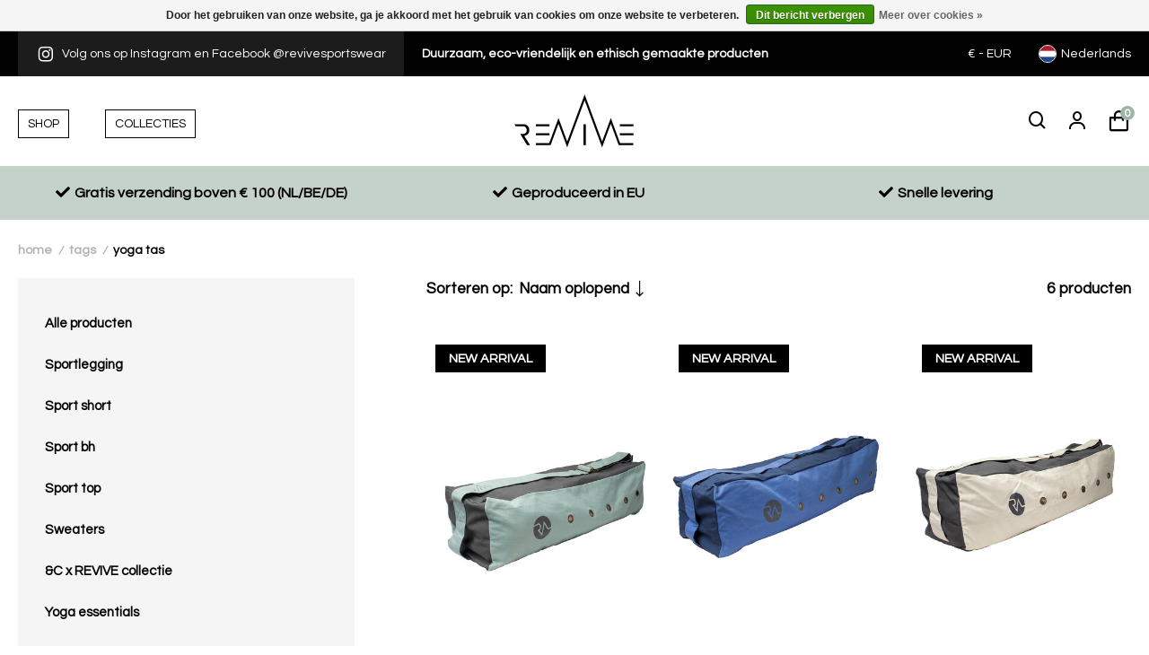

--- FILE ---
content_type: text/html;charset=utf-8
request_url: https://www.revive-wear.com/nl/tags/yoga-tas/?source=facebook
body_size: 11512
content:
<!DOCTYPE html>
<html lang="nl">
  <!-- Google Tag Manager -->
  <script>(function(w,d,s,l,i){w[l]=w[l]||[];w[l].push({'gtm.start':
  new Date().getTime(),event:'gtm.js'});var f=d.getElementsByTagName(s)[0],
  j=d.createElement(s),dl=l!='dataLayer'?'&l='+l:'';j.async=true;j.src=
  'https://www.googletagmanager.com/gtm.js?id='+i+dl;f.parentNode.insertBefore(j,f);
  })(window,document,'script','dataLayer','GTM-WJP9HLV');</script>
  <!-- End Google Tag Manager -->

  <head>
  
  <meta charset="utf-8"/>
<!-- [START] 'blocks/head.rain' -->
<!--

  (c) 2008-2026 Lightspeed Netherlands B.V.
  http://www.lightspeedhq.com
  Generated: 26-01-2026 @ 20:19:13

-->
<link rel="canonical" href="https://www.revive-wear.com/nl/tags/yoga-tas/"/>
<link rel="alternate" href="https://www.revive-wear.com/nl/index.rss" type="application/rss+xml" title="Nieuwe producten"/>
<link href="https://cdn.webshopapp.com/assets/cookielaw.css?2025-02-20" rel="stylesheet" type="text/css"/>
<meta name="robots" content="noodp,noydir"/>
<link href="revive-wear.com" rel="publisher"/>
<meta name="google-site-verification" content="RIrX_8lcEueZ6Jroys7YxqVmFV1qoIXzRVzbUT8ld74"/>
<meta property="og:url" content="https://www.revive-wear.com/nl/tags/yoga-tas/?source=facebook"/>
<meta property="og:site_name" content="REVIVE Sportswear"/>
<meta property="og:title" content="yoga tas"/>
<script src="https://www.powr.io/powr.js?external-type=lightspeed"></script>
<!--[if lt IE 9]>
<script src="https://cdn.webshopapp.com/assets/html5shiv.js?2025-02-20"></script>
<![endif]-->
<!-- [END] 'blocks/head.rain' -->
  <title>yoga tas - REVIVE Sportswear</title>
  <meta name="description" content="" />
  <meta name="keywords" content="yoga, tas" />
  <meta http-equiv="X-UA-Compatible" content="IE=edge,chrome=1">
  <meta name="viewport" content="width=device-width, initial-scale=1, maximum-scale=1, user-scalable=0"/>
  <meta name="apple-mobile-web-app-capable" content="yes">
  <meta name="apple-mobile-web-app-status-bar-style" content="black">
  <meta property="fb:app_id" content="966242223397117"/>
    <meta name="google-site-verification" content="AvQqLwZYIExTB7ln_-ctC6c-SkdqUt76h1P2mCl1HOQ" />
  <meta name="google-site-verification" content="EY2Q-p7o4oa1QNIXoX6DoN-79sYSrnNkB91bBkqhJGo" />
  <meta name="facebook-domain-verification" content="th5opt9po4ojaf0gmnvxnlp6bcls64" />
  <meta name="p:domain_verify" content="4c4f4479948b71c9d20b5a42c52c6357"/>
  <!-- Hotjar Tracking Code for https://www.revive-wear.com/ -->
<script>
    (function(h,o,t,j,a,r){
        h.hj=h.hj||function(){(h.hj.q=h.hj.q||[]).push(arguments)};
        h._hjSettings={hjid:2201299,hjsv:6};
        a=o.getElementsByTagName('head')[0];
        r=o.createElement('script');r.async=1;
        r.src=t+h._hjSettings.hjid+j+h._hjSettings.hjsv;
        a.appendChild(r);
    })(window,document,'https://static.hotjar.com/c/hotjar-','.js?sv=');
</script>
  
  <link rel="shortcut icon" href="https://cdn.webshopapp.com/shops/294614/themes/172547/v/77762/assets/favicon.ico?20200810155515" type="image/x-icon" />
  <link rel="stylesheet" href="https://cdn.webshopapp.com/shops/294614/themes/172547/assets/larkeneue.css?2025082509365420201230092203" />
  <link href='//fonts.googleapis.com/css?family=Questrial:400,300,500,600,700,800,900' rel='stylesheet' type='text/css'>
  <link href='//fonts.googleapis.com/css?family=Questrial:400,300,500,600,700,800,900' rel='stylesheet' type='text/css'>
  <link href='//fonts.googleapis.com/css?family=Questrial:400,300,500,600,700,800,900' rel='stylesheet' type='text/css'>
  <link href='//fonts.googleapis.com/css?family=Questrial:400,300,500,600,700,800,900' rel='stylesheet' type='text/css'>
  <link href='//fonts.googleapis.com/css?family=Playfair%20Display:400,300,500,600,700,800,900' rel='stylesheet' type='text/css'>
      <link rel="stylesheet" href="https://cdn.webshopapp.com/shops/294614/themes/172547/assets/revivewear-icons.css?2025082509365420201230092203" />
  <link rel="stylesheet" href="https://cdn.webshopapp.com/shops/294614/themes/172547/assets/sm-basis.css?2025082509365420201230092203" />
  <link rel="stylesheet" href="https://cdn.webshopapp.com/assets/gui-2-0.css?2025-02-20" />
  <link rel="stylesheet" href="https://cdn.webshopapp.com/assets/gui-responsive-2-0.css?2025-02-20" />
  <link rel="stylesheet" href="https://cdn.webshopapp.com/shops/294614/themes/172547/assets/settings.css?2025082509365420201230092203" />
  <link rel="stylesheet" href="https://cdn.webshopapp.com/shops/294614/themes/172547/assets/style.css?2025082509365420201230092203" />
  <link rel="stylesheet" href="https://cdn.webshopapp.com/shops/294614/themes/172547/assets/style-dev.css?2025082509365420201230092203" />
  <link rel="stylesheet" href="https://cdn.webshopapp.com/shops/294614/themes/172547/assets/custom.css?2025082509365420201230092203" />
  
  <script src="https://cdn.webshopapp.com/assets/jquery-1-9-1.js?2025-02-20"></script>
  <script src="https://cdn.webshopapp.com/assets/jquery-ui-1-10-1.js?2025-02-20"></script>
  <script src="https://cdn.webshopapp.com/assets/gui.js?2025-02-20"></script>
	<script src="https://cdn.webshopapp.com/assets/gui-responsive-2-0.js?2025-02-20"></script>
    <script src="https://cdn.webshopapp.com/shops/294614/themes/172547/assets/min-lazyload-js.js?2025082509365420201230092203"></script>
</head>  
  <body><!-- Google Tag Manager (noscript) --><noscript><iframe src="https://www.googletagmanager.com/ns.html?id=GTM-WJP9HLV"
    height="0" width="0" style="display:none;visibility:hidden"></iframe></noscript><!-- End Google Tag Manager (noscript) --><!--Start of Tawk.to Script--><script type="text/javascript">
var Tawk_API=Tawk_API||{}, Tawk_LoadStart=new Date();
(function(){
var s1=document.createElement("script"),s0=document.getElementsByTagName("script")[0];
s1.async=true;
s1.src='https://embed.tawk.to/5eba43c7967ae56c5218f1a9/default';
s1.charset='UTF-8';
s1.setAttribute('crossorigin','*');
s0.parentNode.insertBefore(s1,s0);
})();
</script><!--End of Tawk.to Script--><script type="application/ld+json">
[
			{
    "@context": "http://schema.org",
    "@type": "BreadcrumbList",
    "itemListElement":
    [
      {
        "@type": "ListItem",
        "position": 1,
        "item": {
        	"@id": "https://www.revive-wear.com/nl/",
        	"name": "Home"
        }
      },
    	    	{
    		"@type": "ListItem",
     		"position": 2,
     		"item":	{
      		"@id": "https://www.revive-wear.com/nl/tags/",
      		"name": "Tags"
    		}
    	},    	    	{
    		"@type": "ListItem",
     		"position": 3,
     		"item":	{
      		"@id": "https://www.revive-wear.com/nl/tags/yoga-tas/",
      		"name": "yoga tas"
    		}
    	}    	    ]
  },
      
        
    {
  "@context": "http://schema.org",
  "@id": "https://www.revive-wear.com/nl/#Organization",
  "@type": "Organization",
  "url": "https://www.revive-wear.com/", 
  "name": "REVIVE Sportswear",
  "logo": "https://cdn.webshopapp.com/shops/294614/themes/172547/assets/logo.png?2025082509365420201230092203",
  "telephone": "+31 (0)655733167",
  "email": ""
    }
  ]
</script><div class="mobile-menu-overlay menu"></div><div class="mobile-menu"><div class="mobile-menu-inner"><div class="login-wrap"><ul class="ul-reset"><li><a href="https://www.revive-wear.com/nl/account/" title="Inloggen"><span class="icon-wrap"><i class="bx bx-user"></i></span>Inloggen</a></li></ul></div><div class="categories-wrap"><ul class="ul-reset main-cats"><li ><div class="cat-inner"><a href="https://www.revive-wear.com/nl/shop/" title="Shop">Shop</a><a href="javascript:;" class="more-cats" title="Toon meer"><i class="fa fa-angle-right"></i></a></div><ul class="ul-reset subs"><li ><div class="cat-inner"><a href="https://www.revive-wear.com/nl/shop/sportlegging/" title="Sportlegging">Sportlegging</a><a href="javascript:;" class="more-cats" title="Toon meer"><i class="fa fa-angle-right"></i></a></div><ul class="ul-reset subs"><li ><div class="cat-inner"><a href="https://www.revive-wear.com/nl/shop/sportlegging/signature/" title="SIGNATURE">SIGNATURE</a></div></li><li ><div class="cat-inner"><a href="https://www.revive-wear.com/nl/shop/sportlegging/unleashed/" title="UNLEASHED">UNLEASHED</a></div></li><li ><div class="cat-inner"><a href="https://www.revive-wear.com/nl/shop/sportlegging/viane/" title="VIANE">VIANE</a></div></li><li ><div class="cat-inner"><a href="https://www.revive-wear.com/nl/shop/sportlegging/douro/" title="DOURO">DOURO</a></div></li><li ><div class="cat-inner"><a href="https://www.revive-wear.com/nl/shop/sportlegging/castelo/" title="CASTELO">CASTELO</a></div></li></ul></li><li ><div class="cat-inner"><a href="https://www.revive-wear.com/nl/shop/sport-short/" title="Sport short">Sport short</a><a href="javascript:;" class="more-cats" title="Toon meer"><i class="fa fa-angle-right"></i></a></div><ul class="ul-reset subs"><li ><div class="cat-inner"><a href="https://www.revive-wear.com/nl/shop/sport-short/unleashed/" title="UNLEASHED">UNLEASHED</a></div></li><li ><div class="cat-inner"><a href="https://www.revive-wear.com/nl/shop/sport-short/trofa/" title="TROFA">TROFA</a></div></li><li ><div class="cat-inner"><a href="https://www.revive-wear.com/nl/shop/sport-short/amarante/" title="AMARANTE">AMARANTE</a></div></li></ul></li><li ><div class="cat-inner"><a href="https://www.revive-wear.com/nl/shop/sport-bh/" title="Sport bh">Sport bh</a><a href="javascript:;" class="more-cats" title="Toon meer"><i class="fa fa-angle-right"></i></a></div><ul class="ul-reset subs"><li ><div class="cat-inner"><a href="https://www.revive-wear.com/nl/shop/sport-bh/signature/" title="SIGNATURE">SIGNATURE</a></div></li><li ><div class="cat-inner"><a href="https://www.revive-wear.com/nl/shop/sport-bh/unleashed/" title="UNLEASHED">UNLEASHED</a></div></li><li ><div class="cat-inner"><a href="https://www.revive-wear.com/nl/shop/sport-bh/viane/" title="VIANE">VIANE</a></div></li><li ><div class="cat-inner"><a href="https://www.revive-wear.com/nl/shop/sport-bh/douro/" title="DOURO">DOURO</a></div></li><li ><div class="cat-inner"><a href="https://www.revive-wear.com/nl/shop/sport-bh/castelo/" title="CASTELO">CASTELO</a></div></li><li ><div class="cat-inner"><a href="https://www.revive-wear.com/nl/shop/sport-bh/trofa/" title="TROFA">TROFA</a></div></li></ul></li><li ><div class="cat-inner"><a href="https://www.revive-wear.com/nl/shop/sport-top/" title="Sport top">Sport top</a><a href="javascript:;" class="more-cats" title="Toon meer"><i class="fa fa-angle-right"></i></a></div><ul class="ul-reset subs"><li ><div class="cat-inner"><a href="https://www.revive-wear.com/nl/shop/sport-top/viane/" title="VIANE">VIANE</a></div></li><li ><div class="cat-inner"><a href="https://www.revive-wear.com/nl/shop/sport-top/douro/" title="DOURO">DOURO</a></div></li><li ><div class="cat-inner"><a href="https://www.revive-wear.com/nl/shop/sport-top/castelo/" title="CASTELO">CASTELO</a></div></li><li ><div class="cat-inner"><a href="https://www.revive-wear.com/nl/shop/sport-top/amarante/" title="AMARANTE">AMARANTE</a></div></li><li ><div class="cat-inner"><a href="https://www.revive-wear.com/nl/shop/sport-top/fafe/" title="FAFE">FAFE</a></div></li></ul></li><li ><div class="cat-inner"><a href="https://www.revive-wear.com/nl/shop/sweaters/" title="Sweaters">Sweaters</a><a href="javascript:;" class="more-cats" title="Toon meer"><i class="fa fa-angle-right"></i></a></div><ul class="ul-reset subs"><li ><div class="cat-inner"><a href="https://www.revive-wear.com/nl/shop/sweaters/sundown/" title="SUNDOWN">SUNDOWN</a></div></li><li ><div class="cat-inner"><a href="https://www.revive-wear.com/nl/shop/sweaters/maja/" title="MAJA">MAJA</a></div></li></ul></li><li ><div class="cat-inner"><a href="https://www.revive-wear.com/nl/shop/c-x-revive-collectie/" title="&amp;C x REVIVE collectie">&amp;C x REVIVE collectie</a></div></li><li ><div class="cat-inner"><a href="https://www.revive-wear.com/nl/shop/yoga-essentials/" title="Yoga essentials">Yoga essentials</a></div></li><li ><div class="cat-inner"><a href="https://www.revive-wear.com/nl/shop/accessoires/" title="Accessoires">Accessoires</a><a href="javascript:;" class="more-cats" title="Toon meer"><i class="fa fa-angle-right"></i></a></div><ul class="ul-reset subs"><li ><div class="cat-inner"><a href="https://www.revive-wear.com/nl/shop/accessoires/camelflage/" title="CAMELFLAGE">CAMELFLAGE</a></div></li></ul></li><li ><div class="cat-inner"><a href="https://www.revive-wear.com/nl/shop/giftcards/" title="Giftcards">Giftcards</a></div></li><li ><div class="cat-inner"><a href="https://www.revive-wear.com/nl/shop/final-sale/" title="Final sale">Final sale</a></div></li></ul></li><li ><div class="cat-inner"><a href="https://www.revive-wear.com/nl/collecties/" title="COLLECTIES">COLLECTIES</a><a href="javascript:;" class="more-cats" title="Toon meer"><i class="fa fa-angle-right"></i></a></div><ul class="ul-reset subs"><li ><div class="cat-inner"><a href="https://www.revive-wear.com/nl/collecties/c-x-revive/" title="&amp;C x REVIVE">&amp;C x REVIVE</a></div></li><li ><div class="cat-inner"><a href="https://www.revive-wear.com/nl/collecties/signature/" title="SIGNATURE">SIGNATURE</a></div></li><li ><div class="cat-inner"><a href="https://www.revive-wear.com/nl/collecties/unleashed-collection/" title="UNLEASHED  collection">UNLEASHED  collection</a></div></li><li ><div class="cat-inner"><a href="https://www.revive-wear.com/nl/collecties/no-limits-collection/" title="NO LIMITS Collection">NO LIMITS Collection</a></div></li><li ><div class="cat-inner"><a href="https://www.revive-wear.com/nl/collecties/viane/" title="VIANE">VIANE</a></div></li><li ><div class="cat-inner"><a href="https://www.revive-wear.com/nl/collecties/castelo/" title="CASTELO">CASTELO</a></div></li><li ><div class="cat-inner"><a href="https://www.revive-wear.com/nl/collecties/douro/" title="DOURO">DOURO</a></div></li><li ><div class="cat-inner"><a href="https://www.revive-wear.com/nl/collecties/amarante/" title="AMARANTE">AMARANTE</a></div></li><li ><div class="cat-inner"><a href="https://www.revive-wear.com/nl/collecties/trofa/" title="TROFA">TROFA</a></div></li><li ><div class="cat-inner"><a href="https://www.revive-wear.com/nl/collecties/fafe/" title="FAFE">FAFE</a></div></li></ul></li><li ><div class="cat-inner"><a href="https://www.revive-wear.com/nl/" title=""></a></div></li><li ><div class="cat-inner"><a href="https://www.revive-wear.com/nl/blogs/lets-start-up/" title="Blog">Blog</a></div></li><li ><div class="cat-inner"><a href="https://www.revive-wear.com/nl/service/" title="Contact">Contact</a></div></li></ul></div><div class="shop-settings-wrap"><ul class="ul-reset shop-settings"><li><div class="inner"><a href="javascript:;" title="Nederlands" class="more-cats"><span class="cur-option"><span class="flag"><img src="https://cdn.webshopapp.com/shops/294614/themes/172547/assets/flag-nl.svg?2025082509365420201230092203" alt="Nederlands"></span>Nederlands
              </span><span><i class="fa fa-angle-right"></i></span></a></div><ul class="ul-reset subs"><li ><a href="https://www.revive-wear.com/en/" title="English"><span class="flag"><img src="https://cdn.webshopapp.com/shops/294614/themes/172547/assets/flag-en.svg?2025082509365420201230092203" alt="English"></span>English</a></li></ul></li><li><div class="inner"><a href="javascript:;" title="eur" class="more-cats"><span class="cur-option"><span class="icon-wrap">€</span>eur
              </span><span><i class="fa fa-angle-right"></i></span></a></div><ul class="ul-reset subs"><li ><a href="https://www.revive-wear.com/nl/session/currency/gbp/" title="gbp"><span class="icon-wrap">£</span>gbp</a></li><li ><a href="https://www.revive-wear.com/nl/session/currency/usd/" title="usd"><span class="icon-wrap">$</span>usd</a></li><li ><a href="https://www.revive-wear.com/nl/session/currency/zar/" title="zar"><span class="icon-wrap">R</span>zar</a></li><li ><a href="https://www.revive-wear.com/nl/session/currency/aed/" title="aed"><span class="icon-wrap">د.إ</span>aed</a></li></ul></li></ul></div></div></div><div id="popup-languages" style="display: none;"><div class="popup-inner"><div class="title title-font">Kies jouw gewenste taal</div><ul class="options-wrap ul-reset"><li class="option active"><a href="https://www.revive-wear.com/nl/go/category/" title="Nederlands" data-switch-currency=""><div class="inner"><div class="flag"><img src="https://cdn.webshopapp.com/shops/294614/themes/172547/assets/flag-nl.svg?2025082509365420201230092203" alt="Nederlands" title="Nederlands"></div><span class="lang-title">Nederlands</span></div></a></li><li class="option"><a href="https://www.revive-wear.com/en/go/category/" title="English" data-switch-currency=""><div class="inner"><div class="flag"><img src="https://cdn.webshopapp.com/shops/294614/themes/172547/assets/flag-en.svg?2025082509365420201230092203" alt="English" title="English"></div><span class="lang-title">English</span></div></a></li></ul></div></div><header id="header" class="alert-bar-active"><div class="topbar body-wrap"><div class="container"><div class="inner"><ul class="social-usp ul-reset"><li class="hidden-xs"><a href="https://www.instagram.com/revivesportswear/" title="Volg ons op Instagram en Facebook @revivesportswear"><i class="bx bxl-instagram"></i>Volg ons op Instagram en Facebook @revivesportswear</a></li><li><a href="https://www.revive-wear.com/nl/nl/" title="Duurzaam, eco-vriendelijk en ethisch gemaakte producten">Duurzaam, eco-vriendelijk en ethisch gemaakte producten</a></li></ul><div class="currency-language-wrap"><ul class="topbar-links ul-reset currency-dropdown hidden-xs"><li class="active-link"><a href="javascript:;" title="eur"><div class="currency"><span class="hidden-xs hidden-sm hidden-md">€ - </span>EUR</div></a><ul class="dropdown-links ul-reset"><li class="currency-item"><a href="https://www.revive-wear.com/nl/session/currency/eur/" title="eur">€ - EUR</a></li><li class="currency-item"><a href="https://www.revive-wear.com/nl/session/currency/gbp/" title="gbp">£ - GBP</a></li><li class="currency-item"><a href="https://www.revive-wear.com/nl/session/currency/usd/" title="usd">$ - USD</a></li><li class="currency-item"><a href="https://www.revive-wear.com/nl/session/currency/zar/" title="zar">R - ZAR</a></li><li class="currency-item"><a href="https://www.revive-wear.com/nl/session/currency/aed/" title="aed">د.إ - AED</a></li></ul></li></ul><ul class="topbar-links ul-reset language-dropdown"><li class="active-link"><a href="javascript:;" title="Nederlands"><div class="flag"><img src="https://cdn.webshopapp.com/shops/294614/themes/172547/assets/flag-nl.svg?2025082509365420201230092203" alt="" title=""></div><span class="hidden-xs hidden-sm">Nederlands</span></a><ul class="dropdown-links ul-reset"><li class="ul-reset"><a href="https://www.revive-wear.com/en/go/category/" title="English" data-switch-currency=""><div class="flag"><img src="https://cdn.webshopapp.com/shops/294614/themes/172547/assets/flag-en.svg?2025082509365420201230092203" alt="English" title="English"></div><span>English</span></a></li></ul></li></ul></div></div></div></div><div class="header-fixed-wrap"><div class="main-header body-wrap"><div class="container"><div class="inner"><div class="header-col menu-col"><a href="javascript:;" class="open-menu hidden-lg" title="Open menu"><div class="menu-btn"><svg class="ham hamRotate ham4" viewBox="0 0 100 100" width="80"><path
        class="line top"
        d="m 70,33 h -40 c 0,0 -8.5,-0.149796 -8.5,8.5 0,8.649796 8.5,8.5 8.5,8.5 h 20 v -20" /><path
        class="line middle"
        d="m 70,50 h -40" /><path
        class="line bottom"
        d="m 30,67 h 40 c 0,0 8.5,0.149796 8.5,-8.5 0,-8.649796 -8.5,-8.5 -8.5,-8.5 h -20 v 20" /></svg></div></a><ul class="main-menu ul-reset hidden-md hidden-sm hidden-xs"><li ><a href="https://www.revive-wear.com/nl/shop/" title="Shop"><span>Shop</span></a><ul class="subs ul-reset"><li ><a href="https://www.revive-wear.com/nl/shop/sportlegging/" title="Sportlegging">Sportlegging</a></li><li ><a href="https://www.revive-wear.com/nl/shop/sport-short/" title="Sport short">Sport short</a></li><li ><a href="https://www.revive-wear.com/nl/shop/sport-bh/" title="Sport bh">Sport bh</a></li><li ><a href="https://www.revive-wear.com/nl/shop/sport-top/" title="Sport top">Sport top</a></li><li ><a href="https://www.revive-wear.com/nl/shop/sweaters/" title="Sweaters">Sweaters</a></li><li ><a href="https://www.revive-wear.com/nl/shop/c-x-revive-collectie/" title="&amp;C x REVIVE collectie">&amp;C x REVIVE collectie</a></li><li ><a href="https://www.revive-wear.com/nl/shop/yoga-essentials/" title="Yoga essentials">Yoga essentials</a></li><li ><a href="https://www.revive-wear.com/nl/shop/accessoires/" title="Accessoires">Accessoires</a></li><li ><a href="https://www.revive-wear.com/nl/shop/giftcards/" title="Giftcards">Giftcards</a></li><li ><a href="https://www.revive-wear.com/nl/shop/final-sale/" title="Final sale">Final sale</a></li></ul></li><li ><a href="https://www.revive-wear.com/nl/collecties/" title="COLLECTIES"><span>COLLECTIES</span></a><ul class="subs ul-reset"><li ><a href="https://www.revive-wear.com/nl/collecties/c-x-revive/" title="&amp;C x REVIVE">&amp;C x REVIVE</a></li><li ><a href="https://www.revive-wear.com/nl/collecties/signature/" title="SIGNATURE">SIGNATURE</a></li><li ><a href="https://www.revive-wear.com/nl/collecties/unleashed-collection/" title="UNLEASHED  collection">UNLEASHED  collection</a></li><li ><a href="https://www.revive-wear.com/nl/collecties/no-limits-collection/" title="NO LIMITS Collection">NO LIMITS Collection</a></li><li ><a href="https://www.revive-wear.com/nl/collecties/viane/" title="VIANE">VIANE</a></li><li ><a href="https://www.revive-wear.com/nl/collecties/castelo/" title="CASTELO">CASTELO</a></li><li ><a href="https://www.revive-wear.com/nl/collecties/douro/" title="DOURO">DOURO</a></li><li ><a href="https://www.revive-wear.com/nl/collecties/amarante/" title="AMARANTE">AMARANTE</a></li><li ><a href="https://www.revive-wear.com/nl/collecties/trofa/" title="TROFA">TROFA</a></li><li ><a href="https://www.revive-wear.com/nl/collecties/fafe/" title="FAFE">FAFE</a></li></ul></li><li ><a href="https://www.revive-wear.com/nl/" title=""><span></span></a></li><li ><a href="" title=""><span></span></a></li></ul></div><div class="header-col logo-col"><div class="logo"><a href="https://www.revive-wear.com/nl/" title="REVIVE Sportswear logo"><img src="https://cdn.webshopapp.com/shops/299054/files/322885623/logo.svg" alt="REVIVE Sportswear logo" title="REVIVE Sportswear logo"></a></div></div><div class="header-col icons-col"><ul class="header-icons ul-reset"><li class="search"><a href="javascript:;" class="toggle-search" title="Zoeken"><div class="i-wrap"><i class="bx bx-search"></i></div><span class="title">Zoeken</span></a><div class="search-desktop hidden-md hidden-sm hidden-xs"><form action="https://www.revive-wear.com/nl/search/" method="get" id="formSearchDesktop"><input class="standard-input" type="text" name="q" autocomplete="off"  value="" placeholder="Zoeken..."/></form></div></li><li class="account hidden-xs"><a href="https://www.revive-wear.com/nl/account/" title="Mijn account"><div class="i-wrap"><i class="bx bx-user"></i></div><span class="title">Mijn account</span></a></li><li class="cart"><a href="https://www.revive-wear.com/nl/cart/" title="Winkelwagen"><div class="i-wrap"><i class="bx bx-shopping-bag"></i><span class="qty">0</span></div><span class="title">Winkelwagen</span></a></li></ul></div></div></div></div><div class="search-wrap body-wrap"><div class="container"><form action="https://www.revive-wear.com/nl/search/" method="get" id="formSearch"><input class="standard-input" type="text" name="q" autocomplete="off"  value="" placeholder="Zoeken..."/><a onclick="$('#formSearch').submit();" title="Zoeken"><i class="bx bx-search"></i></a></form></div></div><div class="usp-wrap2"><div class="container"><div class="usps "><span><i class="fas fa-check"></i>Gratis verzending boven € 100 (NL/BE/DE)</span><span><i class="fas fa-check"></i>Geproduceerd in EU</span><span><i class="fas fa-check"></i>Snelle levering</span></div></div></div><style>
      .usp-wrap2 {background-color: #C5D2CA; color: #000000; height: 60px; font-size: 16px; font-weight: bold; align-items: center; justify-content: center;text-align:center; }
      .fas {margin-right: 5px;}
    </style><style>
      .usp-wrap2 {display: flex;}
      .usps span {
    width: 33%;
    float: left;
}
    </style><script src="https://kit.fontawesome.com/69fab3157c.js" crossorigin="anonymous"></script><script> 
      $(document).ready(function(){
      	$('.owl-usps').owlCarousel({items:1});
      });
    </script></div></header><main><div class="main-content body-wrap"><div class="message-wrap live-message"><div class="message"><div class="icon info"><i class="fa fa-info"></i></div><div class="text"><ul><li></li></ul></div></div></div><div id="collection" class="block-padding-bottom"><div class="collection-headline lazy-bg"><div class="overlay"><div class="container"><div class="content"><h1 class="title title-font">Producten getagd met yoga tas</h1></div></div></div></div><div class="container"><div class="breadcrumbs"><a class="home" href="https://www.revive-wear.com/nl/" title="Home">Home</a><div class="crumb"><i class="breadcrumb-icon">/</i><a href="https://www.revive-wear.com/nl/tags/" title="Tags">Tags</a></div><div class="crumb"><i class="breadcrumb-icon">/</i><a href="https://www.revive-wear.com/nl/tags/yoga-tas/" title="yoga tas">yoga tas</a></div></div><div class="collection-row"><div class="col-sidebar"><div class="sidebar-overlay"></div><div class="sidebar"><div class="cats hidden-xs hidden-sm hidden-md"><div class="inner"><div class="sb-cats"><!--           <div class="title-wrap"><div class="title title-font">Categorieën</div><a class="close-filters hidden-lg" href="javascript:;"><i class="bx bx-x-circle"></i></a></div> --><ul class="sb-cats-wrap ul-reset"><li class="sb-cat"><a href="https://www.revive-wear.com/nl/shop/" title="Alle producten">Alle producten</a><li class="sb-cat"><a href="https://www.revive-wear.com/nl/shop/sportlegging/" title="Sportlegging">Sportlegging</a><ul class="subs-wrap ul-reset"><li class="sb-subcat"><a href="https://www.revive-wear.com/nl/shop/sportlegging/signature/" title="SIGNATURE">SIGNATURE</a><li class="sb-subcat"><a href="https://www.revive-wear.com/nl/shop/sportlegging/unleashed/" title="UNLEASHED">UNLEASHED</a><li class="sb-subcat"><a href="https://www.revive-wear.com/nl/shop/sportlegging/viane/" title="VIANE">VIANE</a><li class="sb-subcat"><a href="https://www.revive-wear.com/nl/shop/sportlegging/douro/" title="DOURO">DOURO</a><li class="sb-subcat"><a href="https://www.revive-wear.com/nl/shop/sportlegging/castelo/" title="CASTELO">CASTELO</a></ul></li><li class="sb-cat"><a href="https://www.revive-wear.com/nl/shop/sport-short/" title="Sport short">Sport short</a><ul class="subs-wrap ul-reset"><li class="sb-subcat"><a href="https://www.revive-wear.com/nl/shop/sport-short/unleashed/" title="UNLEASHED">UNLEASHED</a><li class="sb-subcat"><a href="https://www.revive-wear.com/nl/shop/sport-short/trofa/" title="TROFA">TROFA</a><li class="sb-subcat"><a href="https://www.revive-wear.com/nl/shop/sport-short/amarante/" title="AMARANTE">AMARANTE</a></ul></li><li class="sb-cat"><a href="https://www.revive-wear.com/nl/shop/sport-bh/" title="Sport bh">Sport bh</a><ul class="subs-wrap ul-reset"><li class="sb-subcat"><a href="https://www.revive-wear.com/nl/shop/sport-bh/signature/" title="SIGNATURE">SIGNATURE</a><li class="sb-subcat"><a href="https://www.revive-wear.com/nl/shop/sport-bh/unleashed/" title="UNLEASHED">UNLEASHED</a><li class="sb-subcat"><a href="https://www.revive-wear.com/nl/shop/sport-bh/viane/" title="VIANE">VIANE</a><li class="sb-subcat"><a href="https://www.revive-wear.com/nl/shop/sport-bh/douro/" title="DOURO">DOURO</a><li class="sb-subcat"><a href="https://www.revive-wear.com/nl/shop/sport-bh/castelo/" title="CASTELO">CASTELO</a><li class="sb-subcat"><a href="https://www.revive-wear.com/nl/shop/sport-bh/trofa/" title="TROFA">TROFA</a></ul></li><li class="sb-cat"><a href="https://www.revive-wear.com/nl/shop/sport-top/" title="Sport top">Sport top</a><ul class="subs-wrap ul-reset"><li class="sb-subcat"><a href="https://www.revive-wear.com/nl/shop/sport-top/viane/" title="VIANE">VIANE</a><li class="sb-subcat"><a href="https://www.revive-wear.com/nl/shop/sport-top/douro/" title="DOURO">DOURO</a><li class="sb-subcat"><a href="https://www.revive-wear.com/nl/shop/sport-top/castelo/" title="CASTELO">CASTELO</a><li class="sb-subcat"><a href="https://www.revive-wear.com/nl/shop/sport-top/amarante/" title="AMARANTE">AMARANTE</a><li class="sb-subcat"><a href="https://www.revive-wear.com/nl/shop/sport-top/fafe/" title="FAFE">FAFE</a></ul></li><li class="sb-cat"><a href="https://www.revive-wear.com/nl/shop/sweaters/" title="Sweaters">Sweaters</a><ul class="subs-wrap ul-reset"><li class="sb-subcat"><a href="https://www.revive-wear.com/nl/shop/sweaters/sundown/" title="SUNDOWN">SUNDOWN</a><li class="sb-subcat"><a href="https://www.revive-wear.com/nl/shop/sweaters/maja/" title="MAJA">MAJA</a></ul></li><li class="sb-cat"><a href="https://www.revive-wear.com/nl/shop/c-x-revive-collectie/" title="&amp;C x REVIVE collectie">&amp;C x REVIVE collectie</a></li><li class="sb-cat"><a href="https://www.revive-wear.com/nl/shop/yoga-essentials/" title="Yoga essentials">Yoga essentials</a></li><li class="sb-cat"><a href="https://www.revive-wear.com/nl/shop/accessoires/" title="Accessoires">Accessoires</a><ul class="subs-wrap ul-reset"><li class="sb-subcat"><a href="https://www.revive-wear.com/nl/shop/accessoires/camelflage/" title="CAMELFLAGE">CAMELFLAGE</a></ul></li><li class="sb-cat"><a href="https://www.revive-wear.com/nl/shop/giftcards/" title="Giftcards">Giftcards</a></li><li class="sb-cat"><a href="https://www.revive-wear.com/nl/shop/final-sale/" title="Final sale">Final sale</a></li></ul></div></div></div><div class="filters"><div class="title-wrap hidden-lg"><div class="title title-font">Filters</div><div class="right"><div class="reset-filters"><a href="https://www.revive-wear.com/nl/tags/yoga-tas/" title="Reset filters"><i class="bx bx-rotate-left"></i>Reset filters</a></div><a class="close-filters" href="javascript:;"><i class="bx bx-x-circle"></i></a></div></div><div class="inner"><div class="title-wrap hidden-md hidden-sm hidden-xs"><div class="title title-font">Filters</div><div class="right"><div class="reset-filters"><a href="https://www.revive-wear.com/nl/tags/yoga-tas/" title="Reset filters"><i class="bx bx-rotate-left"></i>Reset filters</a></div><a class="close-filters hidden-sm hidden-md hidden-lg" href="javascript:;"><i class="bx bx-x-circle"></i></a></div></div><form action="https://www.revive-wear.com/nl/tags/yoga-tas/" method="get" id="filter_form"><input type="hidden" name="mode" value="grid" id="filter_form_mode" /><input type="hidden" name="limit" value="24" id="filter_form_limit" /><input type="hidden" name="sort" value="asc" id="filter_form_sort" /><input type="hidden" name="max" value="50" id="filter_form_max" /><input type="hidden" name="min" value="0" id="filter_form_min" /><div class="filter-wrap"><div class="filter-title">Collecties</div><div class="filter-items"><div class="ui checkbox filter-item"><input id="filter_0" type="radio" name="brand" value="0"  checked="checked" /><label for="filter_0">Alle collecties</label></div><div class="ui checkbox filter-item"><input id="filter_4585361" type="radio" name="brand" value="4585361"  /><label for="filter_4585361">REVIVE Performance Lifestyle</label></div></div></div><div class="filter-wrap"><div class="filter-title">Kleur</div><div class="filter-items"><div class="ui checkbox filter-item"><input id="filter_730593" type="checkbox" name="filter[]" value="730593"  /><label for="filter_730593">Blauw</label></div><div class="ui checkbox filter-item"><input id="filter_730601" type="checkbox" name="filter[]" value="730601"  /><label for="filter_730601">Rood</label></div><div class="ui checkbox filter-item"><input id="filter_730605" type="checkbox" name="filter[]" value="730605"  /><label for="filter_730605">Paars</label></div><div class="ui checkbox filter-item"><input id="filter_730606" type="checkbox" name="filter[]" value="730606"  /><label for="filter_730606">Oranje</label></div><div class="ui checkbox filter-item"><input id="filter_845828" type="checkbox" name="filter[]" value="845828"  /><label for="filter_845828">Creme</label></div></div></div><div class="filter-wrap"><div class="filter-title">Lifestyle </div><div class="filter-items"><div class="ui checkbox filter-item"><input id="filter_765360" type="checkbox" name="filter[]" value="765360"  /><label for="filter_765360">Tassen + dragers</label></div><div class="ui checkbox filter-item"><input id="filter_822684" type="checkbox" name="filter[]" value="822684"  /><label for="filter_822684">Yogamat + attributen</label></div></div></div></form></div></div></div></div><div class="col-main"><div class="sort"><form action="https://www.revive-wear.com/nl/tags/yoga-tas/" method="get" id="filter_form"><input type="hidden" name="mode" value="grid" id="filter_form_mode" /><input type="hidden" name="limit" value="24" id="filter_form_limit" /><input type="hidden" name="sort" value="asc" id="filter_form_sort" /><input type="hidden" name="max" value="50" id="filter_form_max" /><input type="hidden" name="min" value="0" id="filter_form_min" /><div class="inner flex align-center space-between"><div class="sort-block"><a href="javascript:;" class="btn hidden-lg open-filters"><i class="bx bx-slider-alt before"></i>Filters</a><div class="sort-by-wrap"><div class="sort-by">Sorteren op:</div><div class="select-wrap">Naam oplopend<i class="icon icon-arrow-down after"></i><select name="sort" onchange="$('#formSortModeLimit').submit();"><option value="popular">Meest bekeken</option><option value="newest">Nieuwste producten</option><option value="lowest">Laagste prijs</option><option value="highest">Hoogste prijs</option><option value="asc" selected="selected">Naam oplopend</option><option value="desc">Naam aflopend</option></select></div></div></div><div class="total-products hidden-xs"><span class="amount">6</span><span class="amount-products">producten</span></div></div></form></div><div class="products row"><div class="product col-md-4 col-sm-6 col-xs-6 inf-product" data-url="https://www.revive-wear.com/nl/biologisch-katoenen-yoga-tas-aqua.html" data-id="135140226" data-inf-id="inf_id_here"><div class="inner"><a href="https://www.revive-wear.com/nl/biologisch-katoenen-yoga-tas-aqua.html" title="REVIVE Performance Lifestyle Biologisch katoenen Yoga tas  - aqua" data-infinite-product-url><div class="image-wrap"><div class="product-labels"><div class="product-label" style="background:#000000;">
            NEW ARRIVAL
          </div></div><img src="https://cdn.webshopapp.com/shops/294614/files/417510643/435x650x1/revive-performance-lifestyle-biologisch-katoenen-y.jpg" title="REVIVE Performance Lifestyle Biologisch katoenen Yoga tas  - aqua" width="100%" data-infinite-product-image /></div></a><div class="info text-center"><div class="hover-wrap"><div class="variants-wrap hidden"><div class="title">Sizes</div><ul class="variants ul-reset"></ul></div></div><div class="product-title"><a href="https://www.revive-wear.com/nl/biologisch-katoenen-yoga-tas-aqua.html" title="Biologisch katoenen Yoga tas  - aqua" data-infinite-product-title>Biologisch katoenen Yoga tas  - aqua</a></div><div class="price" data-infinite-product-price-wrap><div class="price-old hidden">	€0,00
</div><div class="price-new">	€49,00
</div></div></div></div></div><div class="product col-md-4 col-sm-6 col-xs-6 inf-product" data-url="https://www.revive-wear.com/nl/biologisch-katoenen-yoga-tas-blauw.html" data-id="135140267" data-inf-id="inf_id_here"><div class="inner"><a href="https://www.revive-wear.com/nl/biologisch-katoenen-yoga-tas-blauw.html" title="REVIVE Performance Lifestyle Biologisch katoenen Yoga tas  - blauw" data-infinite-product-url><div class="image-wrap"><div class="product-labels"><div class="product-label" style="background:#000000;">
            NEW ARRIVAL
          </div></div><img src="https://cdn.webshopapp.com/shops/294614/files/417510499/435x650x1/revive-performance-lifestyle-biologisch-katoenen-y.jpg" title="REVIVE Performance Lifestyle Biologisch katoenen Yoga tas  - blauw" width="100%" data-infinite-product-image /></div></a><div class="info text-center"><div class="hover-wrap"><div class="variants-wrap hidden"><div class="title">Sizes</div><ul class="variants ul-reset"></ul></div></div><div class="product-title"><a href="https://www.revive-wear.com/nl/biologisch-katoenen-yoga-tas-blauw.html" title="Biologisch katoenen Yoga tas  - blauw" data-infinite-product-title>Biologisch katoenen Yoga tas  - blauw</a></div><div class="price" data-infinite-product-price-wrap><div class="price-old hidden">	€0,00
</div><div class="price-new">	€49,00
</div></div></div></div></div><div class="product col-md-4 col-sm-6 col-xs-6 inf-product" data-url="https://www.revive-wear.com/nl/biologisch-katoenen-yoga-tas-creme.html" data-id="135130512" data-inf-id="inf_id_here"><div class="inner"><a href="https://www.revive-wear.com/nl/biologisch-katoenen-yoga-tas-creme.html" title="REVIVE Performance Lifestyle Biologisch katoenen Yoga tas  - creme" data-infinite-product-url><div class="image-wrap"><div class="product-labels"><div class="product-label" style="background:#000000;">
            NEW ARRIVAL
          </div></div><img src="https://cdn.webshopapp.com/shops/294614/files/417510718/435x650x1/revive-performance-lifestyle-biologisch-katoenen-y.jpg" title="REVIVE Performance Lifestyle Biologisch katoenen Yoga tas  - creme" width="100%" data-infinite-product-image /></div></a><div class="info text-center"><div class="hover-wrap"><div class="variants-wrap hidden"><div class="title">Sizes</div><ul class="variants ul-reset"></ul></div></div><div class="product-title"><a href="https://www.revive-wear.com/nl/biologisch-katoenen-yoga-tas-creme.html" title="Biologisch katoenen Yoga tas  - creme" data-infinite-product-title>Biologisch katoenen Yoga tas  - creme</a></div><div class="price" data-infinite-product-price-wrap><div class="price-old hidden">	€0,00
</div><div class="price-new">	€49,00
</div></div></div></div></div><div class="product col-md-4 col-sm-6 col-xs-6 inf-product" data-url="https://www.revive-wear.com/nl/biologisch-katoenen-yoga-tas-oranje.html" data-id="138657098" data-inf-id="inf_id_here"><div class="inner"><a href="https://www.revive-wear.com/nl/biologisch-katoenen-yoga-tas-oranje.html" title="REVIVE Performance Lifestyle Biologisch katoenen Yoga tas - oranje" data-infinite-product-url><div class="image-wrap"><div class="product-labels"><div class="product-label" style="background:#000000;">
            NEW ARRIVAL
          </div></div><img src="https://cdn.webshopapp.com/shops/294614/files/417510274/435x650x1/revive-performance-lifestyle-biologisch-katoenen-y.jpg" title="REVIVE Performance Lifestyle Biologisch katoenen Yoga tas - oranje" width="100%" data-infinite-product-image /></div></a><div class="info text-center"><div class="hover-wrap"><div class="variants-wrap hidden"><div class="title">Sizes</div><ul class="variants ul-reset"></ul></div></div><div class="product-title"><a href="https://www.revive-wear.com/nl/biologisch-katoenen-yoga-tas-oranje.html" title="Biologisch katoenen Yoga tas - oranje" data-infinite-product-title>Biologisch katoenen Yoga tas - oranje</a></div><div class="price" data-infinite-product-price-wrap><div class="price-old hidden">	€0,00
</div><div class="price-new">	€49,00
</div></div></div></div></div><div class="product col-md-4 col-sm-6 col-xs-6 inf-product" data-url="https://www.revive-wear.com/nl/biologisch-katoenen-yoga-tas-paars.html" data-id="138657114" data-inf-id="inf_id_here"><div class="inner"><a href="https://www.revive-wear.com/nl/biologisch-katoenen-yoga-tas-paars.html" title="REVIVE Performance Lifestyle Biologisch katoenen Yoga tas - paars" data-infinite-product-url><div class="image-wrap"><div class="product-labels"><div class="product-label" style="background:#000000;">
            NEW ARRIVAL
          </div></div><img src="https://cdn.webshopapp.com/shops/294614/files/417510972/435x650x1/revive-performance-lifestyle-biologisch-katoenen-y.jpg" title="REVIVE Performance Lifestyle Biologisch katoenen Yoga tas - paars" width="100%" data-infinite-product-image /></div></a><div class="info text-center"><div class="hover-wrap"><div class="variants-wrap hidden"><div class="title">Sizes</div><ul class="variants ul-reset"></ul></div></div><div class="product-title"><a href="https://www.revive-wear.com/nl/biologisch-katoenen-yoga-tas-paars.html" title="Biologisch katoenen Yoga tas - paars" data-infinite-product-title>Biologisch katoenen Yoga tas - paars</a></div><div class="price" data-infinite-product-price-wrap><div class="price-old hidden">	€0,00
</div><div class="price-new">	€49,00
</div></div></div></div></div><div class="product col-md-4 col-sm-6 col-xs-6 inf-product" data-url="https://www.revive-wear.com/nl/biologisch-katoenen-yoga-tas-rood.html" data-id="138657063" data-inf-id="inf_id_here"><div class="inner"><a href="https://www.revive-wear.com/nl/biologisch-katoenen-yoga-tas-rood.html" title="REVIVE Performance Lifestyle Biologisch katoenen Yoga tas - rood" data-infinite-product-url><div class="image-wrap"><div class="product-labels"><div class="product-label" style="background:#000000;">
            NEW ARRIVAL
          </div></div><img src="https://cdn.webshopapp.com/shops/294614/files/417510369/435x650x1/revive-performance-lifestyle-biologisch-katoenen-y.jpg" title="REVIVE Performance Lifestyle Biologisch katoenen Yoga tas - rood" width="100%" data-infinite-product-image /></div></a><div class="info text-center"><div class="hover-wrap"><div class="variants-wrap hidden"><div class="title">Sizes</div><ul class="variants ul-reset"></ul></div></div><div class="product-title"><a href="https://www.revive-wear.com/nl/biologisch-katoenen-yoga-tas-rood.html" title="Biologisch katoenen Yoga tas - rood" data-infinite-product-title>Biologisch katoenen Yoga tas - rood</a></div><div class="price" data-infinite-product-price-wrap><div class="price-old hidden">	€0,00
</div><div class="price-new">	€49,00
</div></div></div></div></div></div><div class="show-next"></div></div></div></div></div><script type="text/javascript">
  $(function(){
    
    $('#collection input[name="color_show"]').on('change', function(e){
    	e.preventDefault();
      var checked = $(this).is(':checked');
      $(this).closest('.filter-group').find('input:not([name="color_show"])').prop('checked', checked).trigger('change');
    });
    
    $('#collection input:not([name="color_show"]), #collection .sort select').change(function(){
      $(this).closest('form').submit();
    });
    
    $(".collection-filter-price").slider({
      range: true,
      min: 0,
      max: 50,
      values: [0, 50],
      step: 1,
      slide: function( event, ui){
    $('.price-filter-range .min span').html(ui.values[0]);
    $('.price-filter-range .max span').html(ui.values[1]);
    
    $('#filter_form_min').val(ui.values[0]);
    $('#filter_form_max').val(ui.values[1]);
  },
    stop: function(event, ui){
    $(this).closest('form').submit();
  }
    });
  });
  
  var infiniteCollectionPage = 1;
  var infiniteCollectionMax = 1;
  var loadPerX = 1;
  var basicShopUrl = 'https://www.revive-wear.com/nl/'; 
  var cartUrl = 'https://www.revive-wear.com/nl/cart/add/'; 
  
  $().ready(function(){
    infiniteCollectionInit('https://www.revive-wear.com/nl/tags/yoga-tas/page1.ajax?source=facebook', 'collection', 'grid');
  });
</script></div></main><footer id="footer" class="body-wrap"><div class="footer-top footer-spacing"><div class="container"><div class="inner"><div class="logo-links-wrap"><div class="logo"><a href="https://www.revive-wear.com/nl/" title="REVIVE Sportswear logo"><img src="https://cdn.webshopapp.com/shops/299054/files/323408919/logo-emblem.svg" alt="REVIVE Sportswear logo" title="REVIVE Sportswear logo"></a></div><ul class="top-menu ul-reset hidden-xs hidden-sm"><li><a href="https://www.revive-wear.com/nl/shop/" title="Shop">Shop</a></li><li><a href="https://www.revive-wear.com/nl/account/" title="Mijn account">Mijn account</a></li><li><a href="https://www.revive-wear.com/nl/service/general-terms-conditions/" title="Algemene voorwaarden">Algemene voorwaarden</a></li><li><a href="https://www.revive-wear.com/nl/service/privacy-policy/" title="Privacy beleid">Privacy beleid</a></li><li><a href="https://www.revive-wear.com/nl/service/disclaimer/" title="Disclaimer">Disclaimer</a></li></ul></div><a class="language-switch" href="#popup-languages" data-fancybox><div class="flag-title"><div class="flag"><img src="https://cdn.webshopapp.com/shops/294614/themes/172547/assets/flag-nl.svg?2025082509365420201230092203" alt="" title=""></div><span>Nederlands</span></div><i class="bx bx-slider-alt"></i></a><ul class="top-menu top-menu-mobile ul-reset hidden-lg hidden-md"><li><a href="https://www.revive-wear.com/nl/shop/" title="Shop">Shop</a></li><li><a href="https://www.revive-wear.com/nl/account/" title="Mijn account">Mijn account</a></li><li><a href="https://www.revive-wear.com/nl/service/general-terms-conditions/" title="Algemene voorwaarden">Algemene voorwaarden</a></li><li><a href="https://www.revive-wear.com/nl/service/privacy-policy/" title="Privacy beleid">Privacy beleid</a></li><li><a href="https://www.revive-wear.com/nl/service/disclaimer/" title="Disclaimer">Disclaimer</a></li></ul><!--         <div class="newsletter hidden-lg hidden-md hidden-sm"><div class="footer-title title-font">Ontvang 10% korting</div><div class="subtitle">Abonneer op onze nieuwsbrief! Blijf op de hoogte van nieuwe releases, speciale aanbiedingen, evenementen en meer.</div><form id="formNewsletterMobile" action="https://www.revive-wear.com/nl/account/newsletter/" method="post"><input type="hidden" name="key" value="7e4fad355684f323b52e2a63c45c71ea" /><input class="standard-input" type="text" name="email" id="formNewsletterEmailMobile" value="" placeholder="Enter your e-mail..."/><a class="btn btn-open btn-white" href="javascript:;" onclick="$('#formNewsletterMobile').submit(); return false;" title="Abonneer"><span class="hidden-xs">Abonneer</span><i class="icon icon-arrow-right after"></i></a></form></div> --></div></div></div><div class="footer-usp footer-spacing"><div class="container"><div class="usp-wrap"><div class="usp-item"><i class="icon icon-no-plastic"></i><div class="text-wrap"><div class="title title-font">Vermindering van plastic</div><div class="subtitle">Ethisch gemaakt</div></div></div><div class="usp-item"><i class="icon icon-details"></i><div class="text-wrap"><div class="title title-font">Persoonlijke kwaliteitscontrole</div><div class="subtitle">Oog voor detail</div></div></div><div class="usp-item"><i class="icon icon-puzzle"></i><div class="text-wrap"><div class="title title-font">Mix & Match</div><div class="subtitle">Combineer elke stijl of kleur</div></div></div><div class="usp-item"><i class="icon icon-home"></i><div class="text-wrap"><div class="title title-font">In-house fulfillment</div><div class="subtitle">Geproduceerd in Europa</div></div></div></div></div></div><div class="main-footer footer-spacing"><div class="container"><div class="inner"><div class="footer-col"><div class="footer-links-wrap"><div class="footer-links-col"><div class="footer-title title-font">Klantenservice</div><ul class="footer-links ul-reset"><li><a href="https://www.revive-wear.com/nl/service/shipping-returns/" title="Betaling &amp; Verzending">Betaling &amp; Verzending</a></li><li><a href="https://www.revive-wear.com/nl/service/shipping-returns/" title="Retourneren">Retourneren</a></li><li><a href="https://cdn.webshopapp.com/shops/294614/files/324841404/maattabel-websiteeng.jpg" title="Maatvoering">Maatvoering</a></li><li><a href="https://www.revive-wear.com/nl/service/" title="Vraag &amp; Antwoord">Vraag &amp; Antwoord</a></li><li><a href="https://www.revive-wear.com/nl/service/" title="Contact ">Contact </a></li></ul></div><div class="footer-links-col"><div class="footer-title title-font">Over ons</div><ul class="footer-links ul-reset"><li><a href="https://www.revive-wear.com/nl/over-ons/ons-verhaal/" title="Over REVIVE">Over REVIVE</a></li><li><a href="https://www.revive-wear.com/nl/over-ons/founder-story/" title="Founder story">Founder story</a></li><li><a href="https://www.revive-wear.com/nl/over-ons/eco-duurzaamheid/" title="Eco &amp; Duurzaamheid">Eco &amp; Duurzaamheid</a></li></ul></div><div class="footer-links-col"><div class="footer-title title-font">Categorieën</div><ul class="footer-links ul-reset"><li><a href="https://www.revive-wear.com/nl/shop/sportlegging/" title="Leggings">Leggings</a></li><li><a href="https://www.revive-wear.com/nl/shop/sport-short/" title="Shorts">Shorts</a></li><li><a href="https://www.revive-wear.com/nl/shop/sport-bh/" title="Sport bh&#039;s">Sport bh&#039;s</a></li><li><a href="https://www.revive-wear.com/nl/shop/sport-top/" title="Tops &amp; tees">Tops &amp; tees</a></li></ul></div><div class="footer-links-col"><div class="footer-title title-font">Social media</div><ul class="footer-links ul-reset"><li><a href="https://www.instagram.com/revivesportswear/?hl=nl" title="Instagram" target="_blank">Instagram</a></li><li><a href="https://www.facebook.com/revivesportswear/" title="Facebook" target="_blank">Facebook</a></li><li><a href="https://nl.pinterest.com/revivesportswear/" title="Pinterest" target="_blank">Pinterest</a></li><li><a href="https://www.revive-wear.com/nl/blogs/lets-start-up/" title="Blog">Blog</a></li></ul></div></div></div><!--         <div class="footer-col"><div class="newsletter"><div class="footer-title title-font">Ontvang 10% korting</div><div class="subtitle">Abonneer op onze nieuwsbrief! Blijf op de hoogte van nieuwe releases, speciale aanbiedingen, evenementen en meer.</div><form id="formNewsletter" action="https://www.revive-wear.com/nl/account/newsletter/" method="post"><input type="hidden" name="key" value="7e4fad355684f323b52e2a63c45c71ea" /><input class="standard-input" type="text" name="email" id="formNewsletterEmail" value="" placeholder="Enter your e-mail..."/><a class="btn btn-open btn-white" href="javascript:;" onclick="$('#formNewsletter').submit(); return false;" title="Abonneer"><span class="hidden-xs">Abonneer</span><i class="icon icon-arrow-right after"></i></a></form></div></div> --></div></div></div><div class="footer-bottom"><div class="container"><div class="inner"><div class="copyright bottom-col">
          © Copyright 2026 REVIVE Sportswear 
          </a></div><div class="payments-wrap bottom-col"><div class="title title-font">Betaalmethoden</div><ul class="payments ul-reset"><li><a href="https://www.revive-wear.com/nl/service/payment-methods/" title="Betaalmethoden"><img class="lazy" src="https://cdn.webshopapp.com/shops/294614/themes/172547/assets/blank.gif?2025082509365420201230092203"  data-src="https://cdn.webshopapp.com/shops/294614/themes/172547/assets/payment-ideal.png?2025082509365420201230092203" data-srcset="https://cdn.webshopapp.com/shops/294614/themes/172547/assets/payment-ideal.png?2025082509365420201230092203 1x " alt="iDEAL" title="iDEAL" /></a></li><li><a href="https://www.revive-wear.com/nl/service/payment-methods/" title="Betaalmethoden"><img class="lazy" src="https://cdn.webshopapp.com/shops/294614/themes/172547/assets/blank.gif?2025082509365420201230092203"  data-src="https://cdn.webshopapp.com/shops/294614/themes/172547/assets/payment-paypal.png?2025082509365420201230092203" data-srcset="https://cdn.webshopapp.com/shops/294614/themes/172547/assets/payment-paypal.png?2025082509365420201230092203 1x " alt="PayPal" title="PayPal" /></a></li><li><a href="https://www.revive-wear.com/nl/service/payment-methods/" title="Betaalmethoden"><img class="lazy" src="https://cdn.webshopapp.com/shops/294614/themes/172547/assets/blank.gif?2025082509365420201230092203"  data-src="https://cdn.webshopapp.com/shops/294614/themes/172547/assets/payment-mastercard.png?2025082509365420201230092203" data-srcset="https://cdn.webshopapp.com/shops/294614/themes/172547/assets/payment-mastercard.png?2025082509365420201230092203 1x " alt="MasterCard" title="MasterCard" /></a></li><li><a href="https://www.revive-wear.com/nl/service/payment-methods/" title="Betaalmethoden"><img class="lazy" src="https://cdn.webshopapp.com/shops/294614/themes/172547/assets/blank.gif?2025082509365420201230092203"  data-src="https://cdn.webshopapp.com/shops/294614/themes/172547/assets/payment-visa.png?2025082509365420201230092203" data-srcset="https://cdn.webshopapp.com/shops/294614/themes/172547/assets/payment-visa.png?2025082509365420201230092203 1x " alt="Visa" title="Visa" /></a></li><li><a href="https://www.revive-wear.com/nl/service/payment-methods/" title="Betaalmethoden"><img class="lazy" src="https://cdn.webshopapp.com/shops/294614/themes/172547/assets/blank.gif?2025082509365420201230092203"  data-src="https://cdn.webshopapp.com/shops/294614/themes/172547/assets/payment-mistercash.png?2025082509365420201230092203" data-srcset="https://cdn.webshopapp.com/shops/294614/themes/172547/assets/payment-mistercash.png?2025082509365420201230092203 1x " alt="Bancontact" title="Bancontact" /></a></li><li><a href="https://www.revive-wear.com/nl/service/payment-methods/" title="Betaalmethoden"><img class="lazy" src="https://cdn.webshopapp.com/shops/294614/themes/172547/assets/blank.gif?2025082509365420201230092203"  data-src="https://cdn.webshopapp.com/shops/294614/themes/172547/assets/payment-klarnapaylater.png?2025082509365420201230092203" data-srcset="https://cdn.webshopapp.com/shops/294614/themes/172547/assets/payment-klarnapaylater.png?2025082509365420201230092203 1x " alt="Klarna." title="Klarna." /></a></li><li><a href="https://www.revive-wear.com/nl/service/payment-methods/" title="Betaalmethoden"><img class="lazy" src="https://cdn.webshopapp.com/shops/294614/themes/172547/assets/blank.gif?2025082509365420201230092203"  data-src="https://cdn.webshopapp.com/shops/294614/themes/172547/assets/payment-invoice.png?2025082509365420201230092203" data-srcset="https://cdn.webshopapp.com/shops/294614/themes/172547/assets/payment-invoice.png?2025082509365420201230092203 1x " alt="Invoice" title="Invoice" /></a></li><li><a href="https://www.revive-wear.com/nl/service/payment-methods/" title="Betaalmethoden"><img class="lazy" src="https://cdn.webshopapp.com/shops/294614/themes/172547/assets/blank.gif?2025082509365420201230092203"  data-src="https://cdn.webshopapp.com/shops/294614/themes/172547/assets/payment-maestro.png?2025082509365420201230092203" data-srcset="https://cdn.webshopapp.com/shops/294614/themes/172547/assets/payment-maestro.png?2025082509365420201230092203 1x " alt="Maestro" title="Maestro" /></a></li></ul></div></div></div></div></footer>


[powr-popup id="8b7d147b_1599661870"]
  [powr-chat id="deec9b49_1603108596"]



<script>
	var ajaxTranslations = {"By":"Door","Read more":"Lees meer","Hours":"Uur","Minutes":"Minuten","Seconds":"Seconden","Read article":"Lees artikel","January":"Januari","February":"Februari","March":"Maart","May":"Mei","April":"April","June":"Juni","July":"Juli","August":"Augustus","September":"September","October":"Oktober","November":"November","December":"December","Nog 1 op voorraad":"Nog 3 op voorraad"};
  var readMore = 'Lees meer';
  var readLess = 'Lees minder';
  var basicUrl = 'https://www.revive-wear.com/nl/';
  var shopId = '294614';
  var assetsUrl = 'https://cdn.webshopapp.com/shops/294614/themes/172547/assets/';
  var searchUrl = 'https://www.revive-wear.com/nl/search/';
  var template = 'pages/collection.rain';
  var loggedIn = 0;
	var dev = false;
	var shopSsl = true;
	var priceStatus = 'enabled';
  var shopCurrency = '€';
  var preOrderTextCart = 'Wanneer er gekozen wordt voor een personalisering, wordt jouw product zo snel mogelijk verzonden. LET OP: retourneren of ruilen is dan helaas niet mogelijk!';
     var preOrderActive = false;
	                                                                                              
 if (preOrderActive && $('#gui-form-shipment-method').length) {
  	$('#gui-form-shipment-method').append('<div class="pre-order-message-checkout">' + preOrderTextCart + '</div>');
  }
 
	</script><script src="https://cdn.webshopapp.com/shops/294614/themes/172547/assets/combined-min.js?2025082509365420201230092203"></script><script src="https://cdn.webshopapp.com/shops/294614/themes/172547/assets/global.js?2025082509365420201230092203"></script><div class="overlay-bg"></div><div id="overlayCart" class="sidenav" data-target="#overlayCart"><div class="overlay-content"><div class="overlay-header bg-black text-white font-weight-bold border-bottom"><h4 class="overlay-title">Winkelwagen</h4><button type="button" class="close menu-close" data-target="#overlayCart"><i class="fa fa-times" data-feather="x" aria-hidden="true"></i></button></div><div class="overlay-body"><div class="container cart-products"><form id="gui-form-cart" class="gui-incart-form" action="https://www.revive-wear.com/nl/cart/update/" method="post"><div class="row text-center py-4"><div class="col-12 text-center"><div class="no-products">Uw winkelwagen is leeg </div></div></div></div></div><div class="cart-footer"><div class="overlay-footer-total d-flex align-items-center"><div class="container text-center"><div id="overlay-footer" class="overlay-footer"><h5 class="modal-title" id="modalCart">Totaal</h5><div class="total total-cart float-right"><span>€0,00</span></div></div></div></div><div class="overlay-footer-order bg-white d-flex align-items-center"><div class="container text-center"><a href="https://www.revive-wear.com/nl/checkout/" class="btn btn-theme btn-block   mb-2"><span>Bestellen</span></a><ul class="payments ul-reset "><li><a href="https://www.revive-wear.com/nl/service/payment-methods/" title="Betaalmethoden"><img class="lazy" src="https://cdn.webshopapp.com/shops/294614/themes/172547/assets/blank.gif?2025082509365420201230092203"  data-src="https://cdn.webshopapp.com/shops/294614/themes/172547/assets/payment-ideal.png?2025082509365420201230092203" data-srcset="https://cdn.webshopapp.com/shops/294614/themes/172547/assets/payment-ideal.png?2025082509365420201230092203 1x " alt="iDEAL" title="iDEAL" /></a></li><li><a href="https://www.revive-wear.com/nl/service/payment-methods/" title="Betaalmethoden"><img class="lazy" src="https://cdn.webshopapp.com/shops/294614/themes/172547/assets/blank.gif?2025082509365420201230092203"  data-src="https://cdn.webshopapp.com/shops/294614/themes/172547/assets/payment-paypal.png?2025082509365420201230092203" data-srcset="https://cdn.webshopapp.com/shops/294614/themes/172547/assets/payment-paypal.png?2025082509365420201230092203 1x " alt="PayPal" title="PayPal" /></a></li><li><a href="https://www.revive-wear.com/nl/service/payment-methods/" title="Betaalmethoden"><img class="lazy" src="https://cdn.webshopapp.com/shops/294614/themes/172547/assets/blank.gif?2025082509365420201230092203"  data-src="https://cdn.webshopapp.com/shops/294614/themes/172547/assets/payment-mastercard.png?2025082509365420201230092203" data-srcset="https://cdn.webshopapp.com/shops/294614/themes/172547/assets/payment-mastercard.png?2025082509365420201230092203 1x " alt="MasterCard" title="MasterCard" /></a></li><li><a href="https://www.revive-wear.com/nl/service/payment-methods/" title="Betaalmethoden"><img class="lazy" src="https://cdn.webshopapp.com/shops/294614/themes/172547/assets/blank.gif?2025082509365420201230092203"  data-src="https://cdn.webshopapp.com/shops/294614/themes/172547/assets/payment-visa.png?2025082509365420201230092203" data-srcset="https://cdn.webshopapp.com/shops/294614/themes/172547/assets/payment-visa.png?2025082509365420201230092203 1x " alt="Visa" title="Visa" /></a></li><li><a href="https://www.revive-wear.com/nl/service/payment-methods/" title="Betaalmethoden"><img class="lazy" src="https://cdn.webshopapp.com/shops/294614/themes/172547/assets/blank.gif?2025082509365420201230092203"  data-src="https://cdn.webshopapp.com/shops/294614/themes/172547/assets/payment-mistercash.png?2025082509365420201230092203" data-srcset="https://cdn.webshopapp.com/shops/294614/themes/172547/assets/payment-mistercash.png?2025082509365420201230092203 1x " alt="Bancontact" title="Bancontact" /></a></li><li><a href="https://www.revive-wear.com/nl/service/payment-methods/" title="Betaalmethoden"><img class="lazy" src="https://cdn.webshopapp.com/shops/294614/themes/172547/assets/blank.gif?2025082509365420201230092203"  data-src="https://cdn.webshopapp.com/shops/294614/themes/172547/assets/payment-klarnapaylater.png?2025082509365420201230092203" data-srcset="https://cdn.webshopapp.com/shops/294614/themes/172547/assets/payment-klarnapaylater.png?2025082509365420201230092203 1x " alt="Klarna." title="Klarna." /></a></li><li><a href="https://www.revive-wear.com/nl/service/payment-methods/" title="Betaalmethoden"><img class="lazy" src="https://cdn.webshopapp.com/shops/294614/themes/172547/assets/blank.gif?2025082509365420201230092203"  data-src="https://cdn.webshopapp.com/shops/294614/themes/172547/assets/payment-invoice.png?2025082509365420201230092203" data-srcset="https://cdn.webshopapp.com/shops/294614/themes/172547/assets/payment-invoice.png?2025082509365420201230092203 1x " alt="Invoice" title="Invoice" /></a></li><li><a href="https://www.revive-wear.com/nl/service/payment-methods/" title="Betaalmethoden"><img class="lazy" src="https://cdn.webshopapp.com/shops/294614/themes/172547/assets/blank.gif?2025082509365420201230092203"  data-src="https://cdn.webshopapp.com/shops/294614/themes/172547/assets/payment-maestro.png?2025082509365420201230092203" data-srcset="https://cdn.webshopapp.com/shops/294614/themes/172547/assets/payment-maestro.png?2025082509365420201230092203 1x " alt="Maestro" title="Maestro" /></a></li></ul></div></div></div></div></div><style>
  @media(min-width:1200px){
    .sidenav .cart-products .usp-wrap{height:90% !important;}
  }
  @media(max-width:1000px){
    .sidenav .cart-products .usp-wrap{height:350px;}
  }
  .d-flex {display: -ms-flexbox;display: flex;}
  .justify-content-between {-ms-flex-pack: justify!important;justify-content: space-between!important;}
  .align-items-center {-ms-flex-align: center!important;align-items: center!important;}
  .row {display: -ms-flexbox;display: flex;-ms-flex-wrap: wrap;flex-wrap: wrap;margin-right: -15px;margin-left: -15px;}
  .col-5 {-ms-flex: 0 0 25%;flex: 0 0 25%;max-width: 25%;position: relative;width: 100%;padding-right: 15px;padding-left: 15px;}
  .col-7 {-ms-flex: 0 0 75%;flex: 0 0 75%;max-width: 75%;position: relative;width: 100%;padding-right: 15px;padding-left: 15px;}
  .col-12 {-ms-flex: 0 0 100%;flex: 0 0 100%;max-width: 100%;position: relative;width: 100%;padding-right: 15px;padding-left: 15px;}
  .sidenav {position: fixed;display:block;right:-380px;top: 0;width:85%;max-width:380px;height: 100%;background: #fff;border-right:1px solid #ddd;z-index:10000029;-webkit-transition: all .2s ease-in-out;-moz-transition: all .2s ease-in-out;-o-transition: all .2s ease-in-out;transition: all .2s ease-in-out;}
  .sidenav.open {right:0px;}
  .sidenav .overlay-header {background:#000;color:#fff;padding:15px;margin-bottom:15px;display: -ms-flexbox;display: flex;-ms-flex-wrap: wrap;flex-wrap: wrap;-ms-flex-pack: justify!important;justify-content: space-between!important;-ms-flex-align: center!important;align-items: center!important;}
  .sidenav .overlay-header .close {color: #fff;opacity: 1;border: none !important;outline: transparent !important;}
  .sidenav .overlay-body { height:calc(100% - 300px);overflow-y: auto; }
  .sidenav .overlay-content { height:100%; }
  .sidenav .cart-products {margin-bottom: 15px;padding-bottom:20px;}
  .sidenav .cart-products .no-products {padding-top:15px;padding-bottom:15px;}
  .sidenav .cart-product {padding-bottom: 15px;border-bottom: 1px solid #eee;margin-bottom: 15px;}
  .sidenav .cart-producttitle {font-size:14px;color:#000;}
  .sidenav .cart-product .product-variant {color: #888;font-size: 16px;}
  .sidenav .quantity {display: -ms-flexbox;display: flex;-ms-flex-wrap: wrap;flex-wrap: wrap;-ms-flex-pack: justify!important;justify-content: space-between!important;-ms-flex-align: center!important;align-items: center!important;margin-top:10px;}
  .sidenav .cart-products .link-box a {color:var(--accent);display: block;width: 100%;text-align: center;background: #fff;text-decoration: underline;padding-bottom: 10p;font-size: 14px;}
  .sidenav .quantity .change {display: -ms-flexbox;display: flex;-ms-flex-wrap: wrap;flex-wrap: wrap;}
  .sidenav .quantity .change .btn {display: inline-block;font-weight: 400;color: #212529;text-align: center;vertical-align: middle;cursor: pointer;-webkit-user-select: none;-moz-user-select: none;-ms-user-select: none;user-select: none;background-color: transparent;transition: color .15s ease-in-out,background-color .15s ease-in-out,border-color .15s ease-in-out,box-shadow .15s ease-in-out;border: 1px solid #eee;border-radius: 0rem;border-width: 1px;padding: .5rem 1.75rem;font-size: 1.5rem; max-height: 45px;line-height: 32px;}
  .sidenav .quantity .change input.border-0.text-center.flex-grow-1 {border: 1px solid #eee;border-left: none;border-right: none;}
  .sidenav .usp-wrap .usp-item {display: -ms-flexbox;display: flex;font-size:16px;margin-bottom:5px;}
  .sidenav .usp-wrap .usp-item.mt-3 {margin-top:30px;}
  .sidenav .usp-wrap .usp-item i {color:var(--accent);font-size:32px;margin-right:15px;}
  .sidenav .usp-wrap .usp-item .title {color:#888;font-size:14px;}
	.sidenav .overlay-footer {display: -ms-flexbox;display: flex;-ms-flex-wrap: wrap;flex-wrap: wrap;justify-content: space-between;padding: 15px; margin-top: 15px;margin-bottom: 15px;text-align: right;background: #f7f7f7;}
  .sidenav .cart-footer {background:#fff;position:absolute;bottom:15px;width:100%;}
  .sidenav .cart-footer .payments {margin-top:15px;display: -ms-flexbox;display: flex;-ms-flex-wrap: wrap;flex-wrap: wrap;-ms-flex-pack: justify!important;justify-content: space-between!important;-ms-flex-align: center!important;align-items: center!important;}
  .sidenav .cart-footer .payments li img {height: 28px;}
</style><script>
$('.menu-close i, .overlay-bg').click( function(e) {
  $('.overlay-bg, .mainnav .main-item.main-category, .sidenav, #search, .sidefilters, #mobileNav ul.mobileNavIcons li a').removeClass('open');
  $('.overlay-bg').removeClass('zindex');
  return false;
});
$('.quantity a').click(function() {
  var way = $(this).data('way');
  var qty = parseInt($(this).closest('.quantity').find('input').val());
  if (way == 'up') {
    qty++;
  } else {
    if (qty > 0) {qty--;}
  }
  $(this).closest('.quantity').find('input').val(qty);
});
</script><!-- [START] 'blocks/body.rain' --><script>
(function () {
  var s = document.createElement('script');
  s.type = 'text/javascript';
  s.async = true;
  s.src = 'https://www.revive-wear.com/nl/services/stats/pageview.js';
  ( document.getElementsByTagName('head')[0] || document.getElementsByTagName('body')[0] ).appendChild(s);
})();
</script><script>
    !function(f,b,e,v,n,t,s)
    {if(f.fbq)return;n=f.fbq=function(){n.callMethod?
        n.callMethod.apply(n,arguments):n.queue.push(arguments)};
        if(!f._fbq)f._fbq=n;n.push=n;n.loaded=!0;n.version='2.0';
        n.queue=[];t=b.createElement(e);t.async=!0;
        t.src=v;s=b.getElementsByTagName(e)[0];
        s.parentNode.insertBefore(t,s)}(window, document,'script',
        'https://connect.facebook.net/en_US/fbevents.js');
    $(document).ready(function (){
        fbq('init', '680725629443307');
                fbq('track', 'PageView', []);
            });
</script><noscript><img height="1" width="1" style="display:none" src="https://www.facebook.com/tr?id=680725629443307&ev=PageView&noscript=1"
    /></noscript><script>
(function () {
  var s = document.createElement('script');
  s.type = 'text/javascript';
  s.async = true;
  s.src = 'https://chimpstatic.com/mcjs-connected/js/users/189978dcd7a2bfa42b0fc8d0b/c60ff411651d8d9b9de45c88d.js';
  ( document.getElementsByTagName('head')[0] || document.getElementsByTagName('body')[0] ).appendChild(s);
})();
</script><script>
(function () {
  var s = document.createElement('script');
  s.type = 'text/javascript';
  s.async = true;
  s.src = 'https://components.lightspeed.mollie.com/static/js/lazyload.js';
  ( document.getElementsByTagName('head')[0] || document.getElementsByTagName('body')[0] ).appendChild(s);
})();
</script><div class="wsa-cookielaw">
      Door het gebruiken van onze website, ga je akkoord met het gebruik van cookies om onze website te verbeteren.
    <a href="https://www.revive-wear.com/nl/cookielaw/optIn/" class="wsa-cookielaw-button wsa-cookielaw-button-green" rel="nofollow" title="Dit bericht verbergen">Dit bericht verbergen</a><a href="https://www.revive-wear.com/nl/service/privacy-policy/" class="wsa-cookielaw-link" rel="nofollow" title="Meer over cookies">Meer over cookies &raquo;</a></div><!-- [END] 'blocks/body.rain' --></body>  
</html>

--- FILE ---
content_type: text/javascript;charset=utf-8
request_url: https://www.revive-wear.com/nl/services/stats/pageview.js
body_size: -413
content:
// SEOshop 26-01-2026 20:19:15

--- FILE ---
content_type: image/svg+xml
request_url: https://cdn.webshopapp.com/shops/299054/files/323408919/logo-emblem.svg
body_size: 664
content:
<?xml version="1.0" encoding="UTF-8"?>
<svg width="80px" height="80px" viewBox="0 0 80 80" version="1.1" xmlns="http://www.w3.org/2000/svg" xmlns:xlink="http://www.w3.org/1999/xlink">
    <!-- Generator: Sketch 64 (93537) - https://sketch.com -->
    <title>emblem</title>
    <desc>Created with Sketch.</desc>
    <defs>
        <circle id="path-1" cx="40" cy="40" r="40"></circle>
        <polygon id="path-3" points="0 0 74.4 0 74.4 52 0 52"></polygon>
    </defs>
    <g id="Symbols" stroke="none" stroke-width="1" fill="none" fill-rule="evenodd">
        <g id="footer" transform="translate(-100.000000, -50.000000)">
            <g id="footer-top">
                <g>
                    <g id="Group-19" transform="translate(100.000000, 50.000000)">
                        <g id="emblem">
                            <g id="Group-3">
                                <mask id="mask-2" fill="white">
                                    <use xlink:href="#path-1"></use>
                                </mask>
                                <use id="Mask" fill="#FFFFFF" fill-rule="nonzero" xlink:href="#path-1"></use>
                                <g mask="url(#mask-2)">
                                    <g transform="translate(4.800000, 16.000000)">
                                        <mask id="mask-4" fill="white">
                                            <use xlink:href="#path-3"></use>
                                        </mask>
                                        <g id="Clip-2" stroke="none" fill="none"></g>
                                        <path d="M61.2312291,34.5130121 L47.1723746,0.647737195 L28.085532,41.4175899 L19.1254843,25.9737603 C21.9763084,25.5546623 24.4304297,24.4126459 26.4772694,22.5266309 C29.0045603,20.2532119 30.2679853,17.1306882 30.2679853,13.1493304 C30.2679853,9.10502682 29.0045603,5.90938574 26.4772694,3.54147437 C23.9501254,1.18402939 20.8172015,0 17.0682128,0 L0,0 L0,4.49494824 L15.9195377,4.49494824 C18.4049544,4.49494824 20.462079,5.28066495 22.1016371,6.84192681 C23.7307634,8.40304126 24.5557584,10.4985315 24.5557584,13.138864 C24.5557584,15.7687301 23.7307634,17.8642203 22.1016371,19.4253348 C20.462079,20.9969156 18.4049544,21.7723134 15.9195377,21.7723134 L10.2594699,21.7723134 L12.9851122,26.2671142 L25.234561,46.4887795 L28.5762681,52 L46.9034982,13.191196 L57.7327509,39.6260673 L74.4,39.6260673 L74.4,34.5130121 L61.2312291,34.5130121 Z" id="Fill-1" stroke="none" fill="#020203" fill-rule="evenodd" mask="url(#mask-4)"></path>
                                    </g>
                                </g>
                            </g>
                        </g>
                    </g>
                </g>
            </g>
        </g>
    </g>
</svg>

--- FILE ---
content_type: image/svg+xml
request_url: https://cdn.webshopapp.com/shops/299054/files/322885623/logo.svg
body_size: 825
content:
<?xml version="1.0" encoding="UTF-8"?>
<svg width="112px" height="50px" viewBox="0 0 112 50" version="1.1" xmlns="http://www.w3.org/2000/svg" xmlns:xlink="http://www.w3.org/1999/xlink">
    <!-- Generator: Sketch 64 (93537) - https://sketch.com -->
    <title>logo</title>
    <desc>Created with Sketch.</desc>
    <defs>
        <polygon id="path-1" points="0.0134560965 0.124040494 91.1759118 0.124040494 91.1759118 49.3195202 0.0134560965 49.3195202"></polygon>
    </defs>
    <g id="Symbols" stroke="none" stroke-width="1" fill="none" fill-rule="evenodd">
        <g id="header" transform="translate(-944.000000, -70.000000)">
            <g id="main-header">
                <g transform="translate(0.000000, 50.000000)">
                    <g id="logo" transform="translate(944.000000, 20.000000)">
                        <polygon id="Fill-1" fill="#020203" points="64.4994324 47.2521971 66.7788023 47.2521971 66.7788023 27.8479252 64.4994324 27.8479252"></polygon>
                        <g id="Group-15" transform="translate(0.000000, 0.061371)">
                            <path d="M12.3573367,37.1878592 C13.4191619,36.2389216 13.9501673,34.9345496 13.9501673,33.2740016 C13.9501673,31.5861979 13.4191619,30.2497497 12.3573367,29.2644714 C11.2951402,28.2791931 9.97699958,27.7865539 8.40217228,27.7865539 L0,27.7865539 L1.1434898,29.6612526 L7.92165044,29.6612526 C8.96547233,29.6612526 9.83056013,29.9875774 10.5170995,30.6396707 C11.2036388,31.2921348 11.5471868,32.1678348 11.5471868,33.2671413 C11.5471868,34.3664479 11.2036388,35.2423332 10.5170995,35.8944265 C9.83056013,36.5467052 8.96547233,36.87303 7.92165044,36.87303 L5.54224136,36.87303 L6.68573117,38.7477287 L11.8354257,47.1908258 L14.6368922,47.1908258 L9.26744569,38.6246153 C10.4668015,38.4512552 11.4965177,37.9723366 12.3573367,37.1878592" id="Fill-2" fill="#020203"></path>
                            <polygon id="Fill-4" fill="#020203" points="32.8156332 38.049746 32.8156332 36.1887678 22.5065928 36.1887678 20.0583257 36.1887678 20.0583257 38.049746 22.5065928 38.049746"></polygon>
                            <polygon id="Fill-6" fill="#020203" points="32.8156332 29.6613083 32.8156332 27.7866096 20.0583257 27.7866096 20.0583257 29.6613083 22.3378812 29.6613083"></polygon>
                            <polygon id="Fill-8" fill="#020203" points="98.4626757 27.7865354 98.4626757 29.6612341 108.940428 29.6612341 111.219983 29.6612341 111.219983 27.7865354"></polygon>
                            <polygon id="Fill-10" fill="#020203" points="98.4626757 36.1887307 98.4626757 38.0497089 99.1100532 38.0497089 108.771716 38.0497089 111.219983 38.0497089 111.219983 36.1887307 108.771716 36.1887307"></polygon>
                            <g id="Group-14" transform="translate(20.044944, 0.000000)">
                                <mask id="mask-2" fill="white">
                                    <use xlink:href="#path-1"></use>
                                </mask>
                                <g id="Clip-13"></g>
                                <polygon id="Fill-12" fill="#020203" mask="url(#mask-2)" points="91.1760046 45.3314978 91.1760046 47.1898802 77.379144 47.1898802 76.6901918 45.3314978 70.0287744 27.4066266 61.8842168 49.3195202 45.5947303 5.49391849 29.3052439 49.3195202 21.1606862 27.4066266 14.4992688 45.3314978 13.8103167 47.1898802 0.0134560965 47.1898802 0.0134560965 45.3314978 12.5025697 45.3314978 21.1606862 22.0367301 29.3052439 43.9496236 45.5947303 0.124021953 61.8842168 43.9496236 70.0287744 22.0367301 78.686891 45.3314978"></polygon>
                            </g>
                        </g>
                    </g>
                </g>
            </g>
        </g>
    </g>
</svg>